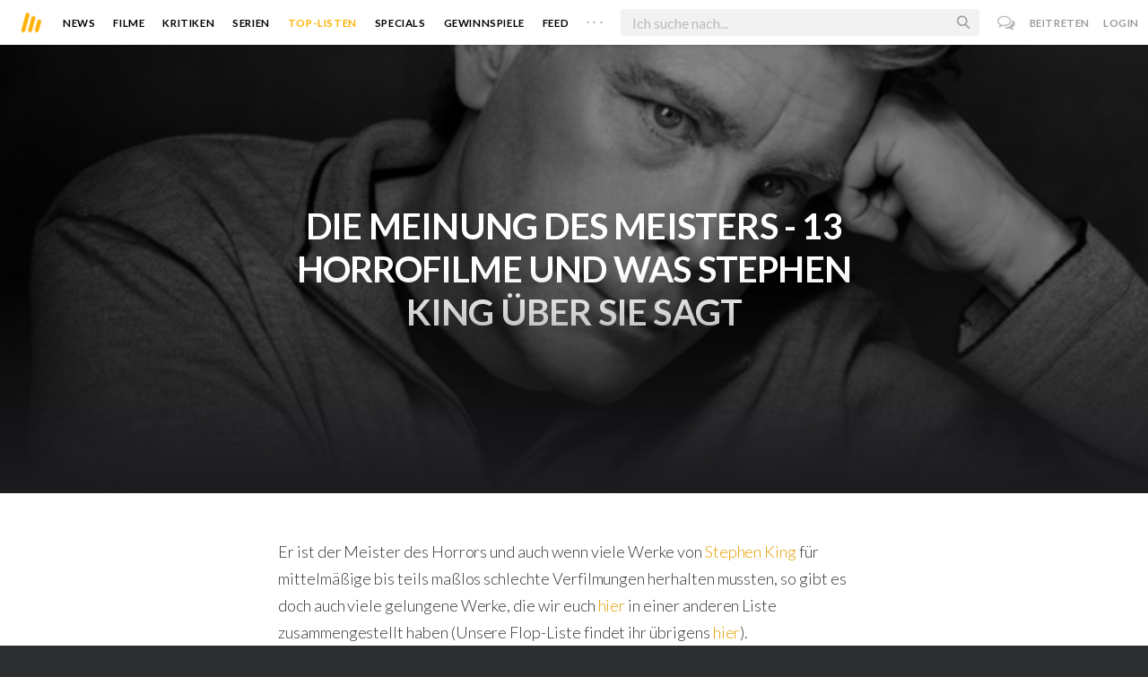

--- FILE ---
content_type: text/html; charset=utf-8
request_url: https://www.moviebreak.de/top_lists/die-meinung-des-meisters-13-horrofilme-und-was-stephen-king-ueber-sie-sagt
body_size: 11480
content:
<!DOCTYPE html>
<html lang="de">
<head>
  <meta charset="utf-8" />

<meta name="viewport" content="width=device-width, initial-scale=1" />

<META NAME="copyright" CONTENT="Copyright by Moviebreak.de">
<META NAME="Content-Language" CONTENT="de">
<META NAME="distribution" CONTENT="Global">
<META NAME="revisit-after" CONTENT="1 days">
<META NAME="robots" CONTENT="INDEX,FOLLOW,NOODP">
<META NAME="page-topic" CONTENT="Film, Kino, DVD">
<META NAME="audience" content="All">
<meta name="google-site-verification" content="5HsFgFplwinPMXQ_ZVekOIA-DSH-I6EZ5A5QdFbq3Lc" />

<title>Die Meinung des Meisters - 13 Horrofilme und was Stephen King über sie sagt | Moviebreak.de</title>
<meta name="description" content="Er ist der Meister des Horrors und auch wenn viele Werke von Stephen King für mittelmäßige bis teils maßlos schlechte Verfilmungen herhalten mussten, so gibt es doch auch viele gelungene Werke, die..." />
<meta property="og:title" content="Die Meinung des Meisters - 13 Horrofilme und was Stephen King über sie sagt | Moviebreak.de" />
<meta property="og:description" content="Er ist der Meister des Horrors und auch wenn viele Werke von Stephen King für mittelmäßige bis teils maßlos schlechte Verfilmungen herhalten mussten, so gibt es doch auch viele gelungene Werke, die..." />
<meta property="og:image" content="https://assets-cache0.moviebreak.de/system/bilder/list/banner/59c620866e73332351000600/21981848_10212264971637567_1572213330_o.png" />
<meta property="og:type" content="website" />
<meta property="og:url" content="https://www.moviebreak.de/top_lists/die-meinung-des-meisters-13-horrofilme-und-was-stephen-king-ueber-sie-sagt" />
<meta property="og:site_name" content="moviebreak.de" />
<meta property="fb:app_id" content="526569477387173" />
<meta property="fb:pages" content="349537228498986" />

<!-- for Twitter -->
<meta name="twitter:card" content="summary" />
<meta name="twitter:title" content="Moviebreak.de" />
<meta name="twitter:description" content="Moviebreak ist Deutschlands Community für Filmbegeisterte." />

<!-- AMP -->
<link rel="amphtml" href="https://www.moviebreak.de/top_lists/die-meinung-des-meisters-13-horrofilme-und-was-stephen-king-ueber-sie-sagt/amp">
<!-- Favicon -->
<link rel="icon" href="/favicon.ico" type="image/x-icon">  

<link rel="stylesheet" media="screen" href="/assets/application-f64d9f433349f0fdb38c062376cbf3a6.css" />

<!-- Included JS Files  -->
<script src="https://cdnjs.cloudflare.com/ajax/libs/vue/1.0.16/vue.min.js" type="text/javascript"></script>
<script src="/assets/application-e84bd17dd47dbd71aa7baf0867fc2dff.js"></script>

<meta name="csrf-param" content="authenticity_token" />
<meta name="csrf-token" content="8ndGrai7gqr/P5+OsVZnjzfDvf7BWD7MjdLKAfHHEGUIW0kT0qXappialtvd6dPPhamyrdImyipSjhcFoSuv4g==" />

<link rel="alternate" type="application/atom+xml" title="ATOM" href="/stories" />
<link rel="alternate" type="application/rss+xml" title="RSS" href="/stories.rss" />


  <script>
    var _gaq=[['_setAccount','UA-38636139-1'],['_trackPageview']];
    (function(d,t){var g=d.createElement(t),s=d.getElementsByTagName(t)[0];g.async=1;
    g.src=('https:'==location.protocol?'//ssl':'//www')+'.google-analytics.com/ga.js';
    s.parentNode.insertBefore(g,s)}(document,'script'));
  </script>

</head>
<body 
  class="top_lists show "
  data-subscription-namespace="/" 
  data-user-login="" data-user-nimda=""
  data-facebook-id="526569477387173">
  <div id="fb-root"></div>

  <div id="flash-messages">

</div>

  <div id="ns-box" class="ns-box"></div>

  <div id="tweets-pane" class="tweets-pane" data-turbolinks-permanent>
	<a href="#" id="close-tweets-pane" class="close fa fa-angle-right"></a>
	<div id="tweets">

		<div class="tweets--header" data-room="users" data-resource-id="online">
			<div class="tweets--header-content">
				<span class="tweets--headline">Chat</span>

				<a href="#" @click.prevent="onlineUsersOpen = !onlineUsersOpen" class="tweets-subheadline">
					<span class="left dot green"></span>
					{{ onlineUsers.length }} User Online
					<i v-bind:class="onlineUsersOpen ? 'fa-caret-up' : 'fa-caret-down'" class="fa"></i>
				</a>
			</div>

			<div class="users-list" v-show="onlineUsersOpen">
				<a v-for="user in onlineUsers" v-bind:href="'/users/' + user.login" class="users-list--item">
					<img v-bind:src="user.avatar" class="avatar">
				</a>
			</div>
		</div>


		<div class="tweets-list">
			<div v-for="(idx, tweet) in tweets | orderBy 'number' -1" class="tweets-item">
				<a v-bind:href="tweet.url" class="item-avatar">
					<img v-bind:src="tweet.photo" class="avatar">
				</a>

				<div class="item-content">
					<h4 class="item-title">
						<a class="inherit underline-hover" v-bind:href="tweet.url">{{ tweet.login }}</a>
					</h4>

					<div class="item-text">
						{{{ tweet.body | format }}}
					</div>

					<div class="item-footer">
						<span class="time">{{ tweet.created_at }}</span>

						<a href="#" class="item-delete" v-show="tweet.deleteable" @click.prevent="deleteTweet(tweet)">
							<i class="fa fa-trash-o"></i>
						</a>
					</div>
				</div>
			</div>

			<p class="text-center space-top-2" v-show="loading">Wird geladen...</p>

			<div class="text-center space-top-2" v-show="!allLoaded && !loading">
				<a href="#" @click.prevent="loadTweets">Mehr laden</a>
			</div>
		</div>

	</div>
</div>
  <div id="app">
    <header class="main-header">
  <div class="header--left--actions">
    <div class="has-dropdown">
      <i id="nav-toggle" class="flaticon-navicon header--icon header--navicon"></i>

      <div class="dropdown nav-dropdown">
        <i class="fa fa-caret-up arrow arrow--left"></i>
        <div class="inner">
          <ul>
            <li><a href="/stories">News</a></li>
            <li><a href="/film">Filme</a></li>
            <li><a href="/film/kritiken">Kritiken</a></li>
            <li><a href="/top_lists">Top-Listen</a></li>
            <li><a href="/film/all">Archiv</a></li>
            <li><a href="/serien">Serien</a></li>
            <li><a href="/features">Specials</a></li>
            <li><a href="/gewinnspiele">Gewinnspiele</a></li>
            <li><a href="/users">Feed</a></li>
            <li><a href="/lists">User-Listen</a></li>
            <li><a href="/film/filmstarts">Im Kino</a></li>
            <li><a href="/film/vorschau">Vorschauen</a></li>
            <li><a href="/film/user_kritiken">User-Kritiken</a></li>
            <li><a href="/film/top">Top 100</a></li>
            <li><a href="/stats">Hall of Fame</a></li>
            <li><a href="/users/all">Alle User</a></li>
          </ul>
        </div>
      </div>
    </div>

    <a href="#" @click.prevent="handleSearchView" class="header--search-trigger header--icon">
      <i class="flaticon-search"></i>
    </a>
  </div>

  <a class="header--logo" href="/"><img class="header--logo--img" src="/assets/logos/mb-icon@2x-2e434e9dde23fe61c5f483002e20116f.png" alt="Mb icon@2x" /></a>

  <div class="header--side">
    <div class="header--nav-items">
      <a class="header--nav-item " href="/stories">News</a>
      <a class="header--nav-item " href="/film">Filme</a>
      <a class="header--nav-item " href="/film/kritiken">Kritiken</a>
      <a class="header--nav-item " href="/serien">Serien</a>
      <a class="header--nav-item active" href="/top_lists">Top-Listen</a>
      <a class="header--nav-item " href="/features">Specials</a>
      <a class="header--nav-item " href="/gewinnspiele">Gewinnspiele</a>
      <a class="header--nav-item " href="/users">Feed</a>
      
      <div class="has-dropdown">
        <a class="header--nav-item more" data-toggle="nav" href="#">. . .</a>

        <div class="dropdown">
          <i class="fa fa-caret-up arrow"></i>
          <div class="inner">
            <ul>
              <li><a href="/film/all">Archiv</a></li>
              <li><a href="/lists">User-Listen</a></li>
              <li><a href="/film/filmstarts">Im Kino</a></li>
              <li><a href="/film/vorschau">Vorschauen</a></li>
              <li><a href="/film/user_kritiken">User-Kritiken</a></li>
              <li><a href="/film/top">Top 100</a></li>
              <li><a href="/stats">Hall of Fame</a></li>
              <li><a href="/users/all">Alle User</a></li>
            </ul>
          </div>
        </div>
      </div>
    </div>
  </div>

  <form @submit.prevent="" class="header--search-form" v-bind:class="{'active': mobileSearchActive}">
    <a href="#" class="header--search-form--icon close" v-if="isSearchView || mobileSearchActive" @click.prevent="handleSearchView">&#xd7;</a>
    <i class="flaticon-search header--search-form--icon" v-else></i>
    <input aria-label="Suchen" type="text" placeholder="Ich suche nach..." class="header--search-form--field" v-model="q"
           @keydown.esc="q = ''" @keydown.down.prevent="down" @keydown.up.prevent="up" v-el:search-input>
  </form>

  <div class="header--right--actions">
      <a href="#" id="tweets-button" class="relative" title="chat">
        <i class="fa fa-comments-o update--icon chat"></i>
        <span id="messages-counter" class="update--count online" data-count="0" data-turbolinks-permanent></span>
      </a>
      <a href="/signup" class="header--login-btn hidden-xs">Beitreten</a>
      <a href="#" class="header--login-btn" @click.prevent="showModal = true">Login</a>
  </div>
</header>

    <div class="main-container">
      <div class="search-container" v-show="isSearchView">
	<search :q="q" :active.sync="isSearchView"></search>
</div>

<script type="text/template" id="search-container">
	<div class="search--content container">
		<div class="search--results">
			<header class="search--results-header">
				<span class="title">Ergebnisse für "{{ q }}"</span>
				<span class="sub-title">{{ results.length }} Ergebnisse</span>
			</header>

			<ul class="search--results-items" v-show="itemsCount && !loading">
				<li v-for="(idx, item) in results | filterBy filter in 'type' | orderBy 'score' -1 | limitBy limit">
					<a href="{{ item.url }}" class="search--results-item" v-bind:class="[item.type, (currentIdx == idx) ? 'selected' : '']">
						<div class="search--item-photo">
							<img :src="item.photo">
						</div>
						<div class="search--item-content">
							<p class="search--item-title">{{ item.title }} 
								<span class="search--item-subtitle" v-show="item.subtitle">({{ item.subtitle }})</span>
							</p>
							<p v-show="item.body">{{ item.body }}</p>
							<p class="search--item-subheading" v-show="item.subheading">{{ item.subheading }}</p>
						</div>
					</a>
				</li>
			</ul>
			
			<p v-else>
				<span v-show="loading">Wird nach "{{ q }}" gesucht...</span>
				<span v-else>Hmmm. Keine Ergebnisse gefunden. :(</span>
			</p>
		</div>

		<aside class="search--filters">
			<div class="search-filters-content">
				<label class="search--label">Typ</label>

				<filter-tab :results="results" title="Top" type=""></filter-tab>
				<filter-tab :results="results" title="Filme" type="movie"></filter-tab>
				<filter-tab :results="results" title="Serien" type="show"></filter-tab>
				<filter-tab :results="results" title="Stars" type="people"></filter-tab>
				<!--<filter-tab :results="results" title="News" type="story"></filter-tab>-->
			</div>
		</aside>
	</div>
</script>

<script type="text/template" id="filter-tab">
	<span class="search--filter-btn" @click="onClick" v-bind:class="{'active': activeClass }">
		{{ title }} <span class="search--tab-counter" v-show="itemsCount">({{ itemsCount }})</span>
	</span>
</script>

      <div class="activity-view hide" v-show="isMentionsView">
  <span class="close-view-button" @click="toggleMentionsView">&#xd7;</span>

  <header class="hero">
    <h1 class="hero-title">Erwähnungen</h1>
  </header>

  <div class="container mid7 pad-5">
    <div id="mentions">
      <p class="pad-top-5 text-center"><i class="fa fa-circle-o-notch fa-spin fa-3x"></i></p>
    </div>
  </div>
</div>

<div class="activity-view hide" v-show="isActivityView">
	<span class="close-view-button" @click="toggleActivityView">&#xd7;</span>

	<header class="hero">
		<h1 class="hero-title">Benachrichtigungen</h1>
	</header>

	<div class="mid7 pad-5">
		<div class="clearfix col-xs-12 space-2">
	    <a data-method="delete" data-remote="true" data-confirm="Bist du sicher?" class="red right" href="/notifications/all">Alle löschen</a>
	  </div>

    <div id="notifications">
    	<p class="pad-top-5 text-center"><i class="fa fa-circle-o-notch fa-spin fa-3x"></i></p>
    </div>
  </div>
</div>
      
      <div v-show="isMainView">
        <div id="top-list" class="top-list">
	
	<header class="top-list-header" style="background: linear-gradient(to bottom, rgba(0, 0, 0, .4), rgba(0, 0, 0, .6)), url(https://assets-cache0.moviebreak.de/system/bilder/list/banner/59c620866e73332351000600/banner_21981848_10212264971637567_1572213330_o.png)">
		<h1 class="top-list-title">Die Meinung des Meisters - 13 Horrofilme und was Stephen King über sie sagt</h1>
	</header>

	<div class="mid7 container">
		
		<div class="top-list-body fr-tags">
			<p class="fr-tag">Er ist der Meister des Horrors und auch wenn viele Werke von <a href="http://www.moviebreak.de/person/stephen-king" rel="nofollow">Stephen King</a> für mittelmäßige bis teils maßlos schlechte Verfilmungen herhalten mussten, so gibt es doch auch viele gelungene Werke, die wir euch <a href="http://www.moviebreak.de/top_lists/koenigliches-auf-der-leinwand-die-10-besten-verfilmungen-von-stephen-king-4" rel="nofollow">hier </a>in einer anderen Liste zusammengestellt haben (Unsere Flop-Liste findet ihr übrigens <a href="http://www.moviebreak.de/top_lists/zum-augenausreissen-die-10-schlechtesten-verfilmungen-von-stephen-king" rel="nofollow">hier</a>).</p><p class="fr-tag">King ist eben nicht nur Literatur, sondern längst auch Kino. Schon immer hat der Schriftsteller auch seine Meinung zu Horrorfilmen kund getan, die nicht aus seiner Feder stammen. Wir haben euch hier 13 seiner Statements zusammengetragen, zu Genre-Werken die der Meister zwar gesehen, aber nicht mit fabriziert hat. Viel Spaß.</p><p class="fr-tag"><strong>Wo seid ihr mit dem Meister einer Meinung und wo nicht?</strong><br></p>
		</div>

		<div class="top-list-items">
				
<div class="movie-list-item movie-card top-list-item">
  
  <span class="item-pos">13</span>

  <a title="The Autopsy of Jane Doe" class="photo" href="/film/the-autopsy-of-jane-doe"><div class="poster-wrap"><img class="poster " src="https://assets-cache0.moviebreak.de/system/bilder/movie/poster/5841643b6e733349e5bd0c00/big_81m7_QSfXsL._SL1500_.jpg" alt="Big 81m7 qsfxsl. sl1500 " /></div></a>

  <div class="body">
    <h4 class="title"><a href="/film/the-autopsy-of-jane-doe">The Autopsy of Jane Doe</a></h4>

    <div class="fr-tags">"Eingeweide Horror der mit Alien und den frühen Cronenbergs rivalisiert. Schaut ihn euch an, aber nicht alleine."</div>
  </div>
  
</div>


				
<div class="movie-list-item movie-card top-list-item">
  
  <span class="item-pos">12</span>

  <a title="Crimson Peak" class="photo" href="/film/crimson-peak"><div class="poster-wrap"><img class="poster " src="https://image.tmdb.org/t/p/w300_and_h450_bestv2/s6cFBCAlfFBwBKVgJOme3JpjZLo.jpg" alt="S6cfbcalffbwbkvgjome3jpjzlo" /></div></a>

  <div class="body">
    <h4 class="title"><a href="/film/crimson-peak">Crimson Peak</a></h4>

    <div class="fr-tags">"Wunderschön und nur fucking schrecklich."</div>
  </div>
  
</div>


				
<div class="movie-list-item movie-card top-list-item">
  
  <span class="item-pos">11</span>

  <a title="Blair Witch Project" class="photo" href="/film/the-blair-witch-project"><div class="poster-wrap"><img class="poster " src="https://image.tmdb.org/t/p/w300_and_h450_bestv2/9050VGrYjYrEjpOvDZVAngLbg1f.jpg" alt="9050vgryjyrejpovdzvanglbg1f" /></div></a>

  <div class="body">
    <h4 class="title"><a href="/film/the-blair-witch-project">Blair Witch Project</a></h4>

    <div class="fr-tags"><p class="fr-tag">"Eine Sache über Blair Witch: das verdammte Dinge schaut echt aus. Ein andere Sache über Blair Witch: das verdammte Ding fühlt sich echt an. Und weil es das tut, ist es der schlimmste Alptraum den du jemals hattest. Der eine aus dem du keuchend und wütend mit Erleichterung aufwachst, weil du dachtest, du wurdest lebendig begraben, und es stellte sich heraus, dass die Katze auf dein Bett sprang, um auf deiner Brust zu schlafen."</p></div>
  </div>
  
</div>


				
<div class="movie-list-item movie-card top-list-item">
  
  <span class="item-pos">10</span>

  <a title="Dawn of the Dead" class="photo" href="/film/dawn-of-the-dead"><div class="poster-wrap"><img class="poster " src="https://image.tmdb.org/t/p/w300_and_h450_bestv2/fNw87FZ6u258qmbkNNjrPtGZuvB.jpg" alt="Fnw87fz6u258qmbknnjrptgzuvb" /></div></a>

  <div class="body">
    <h4 class="title"><a href="/film/dawn-of-the-dead">Dawn of the Dead</a></h4>

    <div class="fr-tags"> "Dies ist eine der besten Eröffnungssequenzen, die je für einen Horrorfilm gedreht wurden. [...] Diese ersten neun Minuten sind eine Sonate der Angst. [...] Snyders Zombies sind […] schnell bewegende Terroristen die niemals aufgeben.[...]"</div>
  </div>
  
</div>


				
<div class="movie-list-item movie-card top-list-item">
  
  <span class="item-pos">9</span>

  <a title="Deep Blue Sea" class="photo" href="/film/deep-blue-sea"><div class="poster-wrap"><img class="poster " src="https://image.tmdb.org/t/p/w300_and_h450_bestv2/fyn0zyCI4kIlbDoHH0Hzv09hDC5.jpg" alt="Fyn0zyci4kilbdohh0hzv09hdc5" /></div></a>

  <div class="body">
    <h4 class="title"><a href="/film/deep-blue-sea">Deep Blue Sea</a></h4>

    <div class="fr-tags"><p class="fr-tag">„Inszenierte von Renny Harlin, der wahrscheinlich selbst Heidi in einen Actionfilm verwandeln kann […] Dieser Film über genetisch veränderte Haie […] bietet nicht viel, bis zu diesem unerwarteten Punkt des Films, wenn einer dieser Supermakos auftaucht und Samuel L. Jackson in zwei Hälften beißt. Jaaa! Ich schrie laut auf. Ich schätze jeden Horrorfilm der mich dazu bringt.“</p></div>
  </div>
  
</div>


				
<div class="movie-list-item movie-card top-list-item">
  
  <span class="item-pos">8</span>

  <a title="Event Horizon - Am Rande des Universums" class="photo" href="/film/event-horizon-le-vaisseau-de-lau-dela"><div class="poster-wrap"><img class="poster " src="https://image.tmdb.org/t/p/w300_and_h450_bestv2/qfluaDXv0cIdLwgQWzNB2piHL2q.jpg" alt="Qfluadxv0cidlwgqwznb2pihl2q" /></div></a>

  <div class="body">
    <h4 class="title"><a href="/film/event-horizon-le-vaisseau-de-lau-dela">Event Horizon - Am Rande des Universums</a></h4>

    <div class="fr-tags">"[...] der Plot ist unordentlich, aber die Bilder sind atemberaubend und es gibt ein authentisches Gefühl von Horror [...]"</div>
  </div>
  
</div>


				
<div class="movie-list-item movie-card top-list-item">
  
  <span class="item-pos">7</span>

  <a title="Final Destination" class="photo" href="/film/final-destination"><div class="poster-wrap"><img class="poster " src="https://image.tmdb.org/t/p/w300_and_h450_bestv2/g4dkGtWdc1eQ9JL1kta6LC0DlGS.jpg" alt="G4dkgtwdc1eq9jl1kta6lc0dlgs" /></div></a>

  <div class="body">
    <h4 class="title"><a href="/film/final-destination">Final Destination</a></h4>

    <div class="fr-tags">„Es ist als würde man eine R-Rated-Splatter-Version von diesen alten Road Runner-Cartoon sehen – aber nur der erste ist wirklich gruselig, mit seiner grimmiger Beharrlichkeit, dass du den Tod nicht schlagen kannst.“</div>
  </div>
  
</div>


				
<div class="movie-list-item movie-card top-list-item">
  
  <span class="item-pos">6</span>

  <a title="The Hitcher" class="photo" href="/film/the-hitcher-1"><div class="poster-wrap"><img class="poster " src="https://image.tmdb.org/t/p/w300_and_h450_bestv2/aWWrTkEk3seGKK8c725jNDx9AEh.jpg" alt="Awwrtkek3segkk8c725jndx9aeh" /></div></a>

  <div class="body">
    <h4 class="title"><a href="/film/the-hitcher-1">The Hitcher</a></h4>

    <div class="fr-tags">„Brauchen wir wirklich diesen Film? Nein. Aber es ist großartig ihn zu haben, und das existentielle Thema von so vielen guten Horrorfilmen – schreckliche Dinge können guten Menschen passieren, zu  jeder Zeit – wurde niemals so klar benannt.“</div>
  </div>
  
</div>


				
<div class="movie-list-item movie-card top-list-item">
  
  <span class="item-pos">5</span>

  <a title="The Last House on the Left" class="photo" href="/film/the-last-house-on-the-left-1"><div class="poster-wrap"><img class="poster " src="https://image.tmdb.org/t/p/w300_and_h450_bestv2/2Y35XCUS8U8vC8vs0HDEVkPu1BM.jpg" alt="2y35xcus8u8vc8vs0hdevkpu1bm" /></div></a>

  <div class="body">
    <h4 class="title"><a href="/film/the-last-house-on-the-left-1">The Last House on the Left</a></h4>

    <div class="fr-tags"><p class="fr-tag">"Der beste Horrorfilm des neuen Jahrhunderts. Die Dennis Iliadis Version ist zum Original das, was eine Malerei eines reifen Künstlers zur Zeichnung eines Kindes ist, das einige Talente zeigt. Das 2009 Last House ist der brutalste und kompromissloseste Film des amerikanische Kinos seit Henry, Porträt eines Serienmörders."</p></div>
  </div>
  
</div>


				
<div class="movie-list-item movie-card top-list-item">
  
  <span class="item-pos">4</span>

  <a title="Das letzte Haus links" class="photo" href="/film/the-last-house-on-the-left"><div class="poster-wrap"><img class="poster " src="https://image.tmdb.org/t/p/w300_and_h450_bestv2/qyTqXz1C7kPgWmxcD5otQ7xlrJP.jpg" alt="Qytqxz1c7kpgwmxcd5otq7xlrjp" /></div></a>

  <div class="body">
    <h4 class="title"><a href="/film/the-last-house-on-the-left">Das letzte Haus links</a></h4>

    <div class="fr-tags">"[...] ist so schlecht, dass es schon ins Reich der Absurdität übergeht [...]"</div>
  </div>
  
</div>


				
<div class="movie-list-item movie-card top-list-item">
  
  <span class="item-pos">3</span>

  <a title="The Strangers" class="photo" href="/film/the-strangers"><div class="poster-wrap"><img class="poster " src="https://image.tmdb.org/t/p/w300_and_h450_bestv2/9zsA2xafNMA8BQmpQLdppLIGYAE.jpg" alt="9zsa2xafnma8bqmpqldppligyae" /></div></a>

  <div class="body">
    <h4 class="title"><a href="/film/the-strangers">The Strangers</a></h4>

    <div class="fr-tags">"Es fängt langsam an und baut Unruhe zum Schrecken aus. Warum passiert das? Nur weil es so ist. Wie Krebs, Schlaganfall, oder jemand, der den falschen Weg auf dem Turnpike bei 110 Meilen pro Stunde geht."</div>
  </div>
  
</div>


				
<div class="movie-list-item movie-card top-list-item">
  
  <span class="item-pos">2</span>

  <a title="Tanz der Teufel" class="photo" href="/film/the-evil-dead"><div class="poster-wrap"><img class="poster " src="https://image.tmdb.org/t/p/w300_and_h450_bestv2/uYxQ6xhP3WjqPZtxyAOnZQWnZqn.jpg" alt="Uyxq6xhp3wjqpztxyaonzqwnzqn" /></div></a>

  <div class="body">
    <h4 class="title"><a href="/film/the-evil-dead">Tanz der Teufel</a></h4>

    <div class="fr-tags">""The Evil Dead" hat die einfache, dumme Kraft einer guten Lagerfeuergeschichte - aber seine Einfachheit selbst ist kein Nebenwirkung. Es ist etwas, das von Raimi sorgfältig angefertigt wird, der alles andere als dumm ist."</div>
  </div>
  
</div>


				
<div class="movie-list-item movie-card top-list-item">
  
  <span class="item-pos">1</span>

  <a title="The Witch" class="photo" href="/film/the-witch"><div class="poster-wrap"><img class="poster " src="https://image.tmdb.org/t/p/w300_and_h450_bestv2/zap5hpFCWSvdWSuPGAQyjUv2wAC.jpg" alt="Zap5hpfcwsvdwsupgaqyjuv2wac" /></div></a>

  <div class="body">
    <h4 class="title"><a href="/film/the-witch">The Witch</a></h4>

    <div class="fr-tags">"The Witch hat mich verdammt erschrocken. Und es ist ein echter Film, angespannt und nachdenklich und viszeral."</div>
  </div>
  
</div>


		</div>

		<div class="midlineDivider"></div>

    <div class="space-top-3">
      <div id="likes-comments" data-resource="List" 
		 data-resource-id="59c620866e73332351000600" data-movie-id="">

	<p class="text-center pad-top-btm" v-show="loading">Wird geladen...</p>

	<div v-show="!loading">
		<likes :likes="likes" :liked="liked" :resource="resource" :resource-id="resourceId"></likes>

<script type="text/template" id="likes">
	<div class="likes">
		<button class="icobutton" v-bind:class="{'active': liked}" @click="buttonClicked" v-el:button>
			<span v-bind:class="liked ? 'fa-heart' : 'fa-heart-o'" class="fa"></span>
		</button>

		<ul class="likes-list">
			<li v-for="user in likes">
				<a v-bind:href="'/users/' + user.login" v-bind:title="user.login" class="likes-list-item">
	        <img v-bind:src="user.photo" class="avatar">
	      </a>
			</li>
		</ul>
	</div>
</script>

		<comments :comments="comments" :comments-count="commentsCount" :movie-id="movieId" :resource="resource" :resource-id="resourceId"></comments>

<script type="text/template" id="comments">
  <div class="comments">
    <h4 class="nice-headline">
    	Kommentare <span class="fw4" v-show="commentsCount > 0">({{ commentsCount }})</span>
    </h4>

    <div class="comments-list">
      <comment v-for="comment in comments | orderBy 'number' 1" :comment="comment" commentable="true" :movie-id="movieId"></comment>
    </div>

    <form class="comments--form" v-el:comment-form v-show="currentUser">
      <input type="hidden" id="comment_body" name="comment[body]" v-el:comment-body>
      <input type="hidden" name="resource_name" v-bind:value="resource">
      <input type="hidden" name="resource_id" v-bind:value="resourceId">


      <p contenteditable="true" class="tweet-field body-mirror" @keydown="input($event)" v-el:comment-body-mirror></p>
      
      <div class="comments--form-help">
        <span class="hints">
          <span>@username</span>
          <span>#Filmtitel</span>
          <span>$Schauspieler</span>
          <span>:emoji</span>
        </span>
        <input type="submit" value="Senden" class="button" @click.prevent="post">
      </div>
    </form>

    <div class="comments-logout" v-show="!currentUser">
      <p>Kommentieren ist nur für User der Community erlaubt.</p>
      <p>Melde dich an oder registriere dich bei uns! <i class="twa twa-satisfied"></i></p>
    </div>
  </div>
</script>



<script type="text/template" id="comment">
  <div class="comments-item">
    
    <div class="comments-item-main">
      <a v-bind:href="comment.url" class="item-avatar">
        <img v-bind:src="comment.photo" class="avatar">
      </a>

      <div class="item-content">
        <h4 class="item-title">
          <a v-bind:href="comment.url">{{ comment.login }}</a>
          <span class="item-rating" v-bind:class="ratingInColor" v-show="comment.rating > 0">{{ comment.rating }}</span>
        </h4>

        <div class="item-text">
          {{{ comment.body | format }}}
        </div>

        <div class="item-footer">
          <span class="time">{{ comment.created_at }}</span>

          <span class="middotDivider"></span> 
          <a href="#" v-bind:class="{'active': comment.liked}" @click.prevent="handleLikeCount">
            <i v-bind:class="comment.liked ? 'fa-heart' : 'fa-heart-o'" class="fa"></i>
            <span v-show="comment.likes > 0">{{ comment.likes }}</span>
          </a>

          <span v-show="currentUser && commentable == 'true'">
            <span class="middotDivider"></span> 
            <a href="#" class="item-sub" @click.prevent="toggleReplyForm">Antworten</a>
          </span>

          <a href="#" class="item-delete" v-show="comment.deleteable" @click.prevent="deleteComment">
            <i class="fa fa-trash-o"></i>
          </a>
        </div>
      </div>
    </div>

    <div class="comments-item-reply" v-if="commentable == 'true'">
      <comment v-for="comment in comment.replies" :comment="comment" commentable="false" class="comments-item"></comment>

      <form class="comments--form" v-show="comment.showReply" v-el:reply-form>
        <input type="hidden" name="comment[body]" v-el:reply-body>
        <input type="hidden" name="resource_name" value="Comment">
        <input type="hidden" name="resource_id" value="{{ comment.id }}">


        <p contenteditable="true" class="tweet-field reply-body-mirror" @keydown="input($event)" v-el:reply-body-mirror></p>
        
        <div class="comments--form-help">
          <span class="hints">
            <span>@username</span>
            <span>#Filmtitel</span>
            <span>$Schauspieler</span>
            <span>:emoji</span>
          </span>
          <input type="submit" value="Antworten" class="button" @click.prevent="reply">
        </div>
      </form>
    </div>

  </div>
</script>
	</div>
</div>
    </div>

	</div>

</div>
      </div>
    </div>

    <footer class="yellow-panel pad-top-2 pad-2 text-center">
  <div class="global-watched space-top-1"  data-room="global_watched" data-resource-id="hours_watched">
    <p class="mf16 f20 text-color space-1 pad7">Zusammen haben wir <strong>206 Jahre</strong>, <strong>5 Monate</strong>, <strong>2 Wochen</strong>, <strong>3 Tage</strong>, <strong>9 Stunden</strong> und <strong>19 Minuten</strong> geschaut.</p>

  </div>
    <div class="midlineDivider"></div>
    <p class="mf16 f24 space-2">Schließe dich uns an.</p>
    <div class="icons-footer fill-parent space-3 clearfix">
      <span class="item">
        <i class="flaticon-seen"></i>
        <span class="label">Gesehen</span>
      </span>
      <span class="item">
        <i class="flaticon-want"></i>
        <span class="label">Watchlist</span>
      </span>
      <span class="item">
        <i class="flaticon-fave"></i>
        <span class="label">Bewerten</span>
      </span>
      <span class="item">
        <i class="flaticon-heart"></i>
        <span class="label">Favoriten</span>
      </span>
      <span class="item">
        <i class="flaticon-collect"></i>
        <span class="label">Sammlung</span>
      </span>
      <span class="item">
        <i class="flaticon-list"></i>
        <span class="label">Listen</span>
      </span>
      <span class="item">
        <i class="flaticon-review"></i>
        <span class="label">Kritiken</span>
      </span>
      <span class="item">
        <i class="fa fa-bar-chart"></i>
        <span class="label">Statistiken</span>
      </span>
    </div>
    <a class="pseudo-btn wider black" href="/signup">Beitreten</a>
</footer>

<footer class="main-footer light fill-parent f14 clearfix very-dark pad-top-4 pad-4">
  <div class="container nopad-mob">
    <div class="section col-md-3 col-sm-4 col-xs-6">
      <h4 class="hdl">Moviebreak</h4>

      <ul class="links">
        <li><a href="/">Home</a></li>
        <li><a href="/seiten/team">Team</a></li>
        <li><a href="/seiten/faq">FAQ</a></li>
        <li><a class="attract" href="/seiten/we-want-you">Join us</a></li>

      </ul>


      <div class="copyright">© 2026 movie<strong>break</strong>.de</div>
    </div>

    <div class="section col-md-3 col-sm-4 col-xs-6 some-links">
      <h4 class="hdl">Nützliche Links</h4>
      <ul class="links">
        <li><a data-remote="true" data-remodal-target="ajax" href="/feedbacks/new">Feedback</a></li>
        <li><a href="/seiten/version-history">v0.2</a></li>
        <li><a href="/seiten/datenschutz">Datenschutz</a></li>
        <li></li>
        <li><a href="/seiten/impressum">Impressum</a></li>
        <li><a data-remote="true" data-toggle="theme" rel="nofollow" data-method="put" href="/change_theme"><span class='left dot gray'></span> Dark Mode</a></li>
      </ul>
    </div>


    <div class="section social col-md-3 col-sm-4 col-xs-12 right">
      <ul class="links">
        <li><a rel="noopener noreferrer nofollow" class="youtube" href="https://www.youtube.com/channel/UCkmX8siKcFI8sqiqTtH0wdw" target="_blank"><i class="fa fa-youtube"></i> <span>Youtube</span></a></li>
        <li><a rel="noopener noreferrer nofollow" class="facebook" href="https://www.facebook.com/pages/Moviebreak/349537228498986" target="_blank"><i class="fa fa-facebook"></i> <span>Facebook</span></a></li>
        <li><a rel="noopener noreferrer nofollow" class="twitter" href="https://twitter.com/moviebreak_de" target="_blank"><i class="fa fa-twitter"></i> <span>Twitter</span></a></li>
      </ul>
    </div>
  </div>
</footer>

<div class="remodal-bg">
  <div class="remodal" data-remodal-id="ajax" data-remodal-options="hashTracking: false">
    <div class="content">
      <h1 class="text-center"><i class="fa fa-spinner fa-spin"></i></h1>
    </div>
  </div>
</div>

    <script type="text/template" id="modal-template">
  <div class="modal" v-show="show" transition="modal">
    <span class="modal--close-button" @click="show = false">&#xd7;</span>

    <div class="modal-container">
      <div class="modal-header hidden-xs">
        <slot name="header">
          <img src="/assets/logos/mb-icon@2x-2e434e9dde23fe61c5f483002e20116f.png" alt="Mb icon@2x" />
        </slot>
      </div>
      
      <div class="modal-body">
        <slot name="body">
          <h1 class="hidden-xs">Anmelden</h1>
          <p class="login-feedback-text">&nbsp;</p>
  
          <form action="/session" method="post" data-remote="true" accept-charset="utf-8">
              <div class="modal--form-group">
                <input type="text" name="login" placeholder="Benutzername" class="modal--form-field" required />
              </div>

              <div class="modal--form-group">
                <input type="password" name="password" placeholder="Passwort" class="modal--form-field" required />
                <p class="modal--forgot-link">
                  <a href="/passwort_vergessen">Passwort vergessen?</a>
                </p>
              </div>

              <input type="hidden" name="remember_me" value="true">
              
              <button class="button button-full" data-disable-with="Anmeldung läuft...">Anmelden</button>

              <p class="login-sub-link">Kein Account? <a href="/signup" class="link">Registrieren!</a></p>
          </form>

          <p class="or">oder</p>
          
          <a href="#" class="facebook-link button button-full blue">Mit Facebook anmelden</a>
        </slot>
      </div>
    </div>
  </div>
</script>

<modal :show.sync="showModal"></modal>
  </div>
</body>
</html>